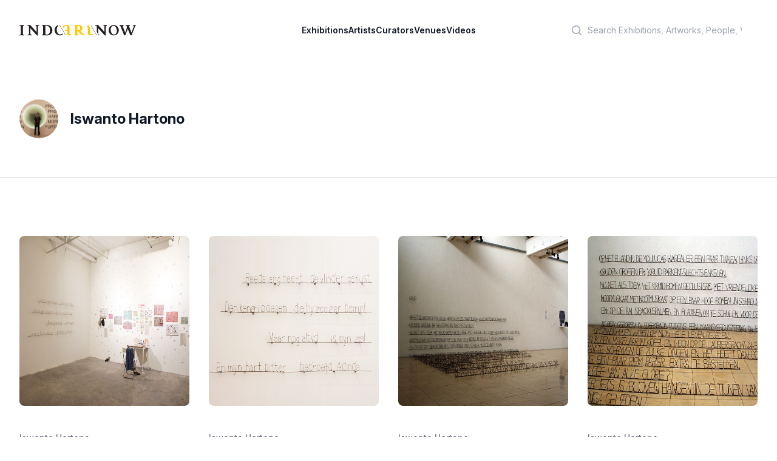

--- FILE ---
content_type: text/html; charset=utf-8
request_url: https://indoartnow.com/artists/iswanto-hartono
body_size: 5551
content:
<!DOCTYPE html>
<html lang="en">
  <head>
    <meta content="text/html; charset=UTF-8" http-equiv="Content-Type"/>
    <title>IndoArtNow | Artists | Iswanto Hartono</title>
<meta name="description" content="IndoArtNow Artist profile and artworks of Iswanto Hartono">
<meta property="og:type" content="profile">
<meta property="og:url" content="https://indoartnow.com/artists/iswanto-hartono">
<meta property="og:title" content="Iswanto Hartono">
<meta property="og:description" content="IndoArtNow Artist profile and artworks of Iswanto Hartono">
<meta property="og:image" content="/uploads/artist/image/138/thumb_artist-1492259439.jpg">
    <meta content="width=device-width,initial-scale=1" name="viewport"/>
    <link href="https://rsms.me/inter/inter.css" rel="stylesheet" />
    <meta name="csrf-param" content="authenticity_token" />
<meta name="csrf-token" content="ectnAA4IN45GJKaT3kfTYSo_VSPP_RTv-NCkzy8vOLuFjO9IkPzV0XjD-6FOY4Pz9kCuzPUMIwlB_LvN_otHAw" />
    
    <link rel="manifest" href="/manifest.webmanifest">
    <link rel="icon" href="/favicon.ico" sizes="any">
    <link rel="apple-touch-icon" href="/apple-touch-icon.png">
    <link rel="icon" href="/icon.svg" type="image/svg+xml">
    <link rel="stylesheet" href="/assets/application-bf9b6a798fdf83f480c32e849d9e48a73ee4ece7b8931ef0fc6aa24fd0c43c54.css" data-turbo-track="reload" />
    <script src="/assets/application-9cb7505e3e2a07c058407d2347a21e479da508459c1c664c800fdc4aa83a670c.js" data-turbo-track="reload" defer="defer"></script>
    <link rel="dns-prefetch" href="https://rsms.me/inter/inter.css" />
    <script type="application/ld+json">
    {
      "@context" : "http://schema.org",
      "@type" : "Organization",
      "name" : "IndoArtNow",
      "url" : "http://indoartnow.com/",
      "sameAs" : [
        "http://www.facebook.com/indoartnow",
        "http://www.twitter.com/indoartnow",
        "http://www.instagram.com/indoartnow",
        "http://www.youtube.com/channel/UCTBmVGSwdsc3r0chFTYM8cg"
      ]
    }
    </script>
<!-- Google tag (gtag.js) -->
<script async src="https://www.googletagmanager.com/gtag/js?id=UA-44624766-1"></script>
<script>
  window.dataLayer = window.dataLayer || [];
  function gtag(){dataLayer.push(arguments);}
  gtag('js', new Date());

  gtag('config', 'UA-44624766-1');
</script>
  </head>
  <body class="bg-white antialiased" data-controller="artwork-viewer" data-artwork-viewer-prevent-default-action-opening="false">
  <header class="bg-white" data-controller="mobile-menu">
  <nav class="flex items-center justify-between p-6 lg:px-8" aria-label="Global">
    <div class="flex lg:flex-1">
    <a class="-m-1.5 p-1.5" href="/">
      <span class="sr-only">IndoArtNow</span>
      <img alt="IndoArtNow" class="w-48" src="/assets/indoartnow-new-logo-74bb0dd0530574af2ecde855055dd4e36e3494094cd6bf4d7b61b6d2543071a3.svg" />
</a>    </div>
    <div class="flex lg:hidden">
      <button data-action="mobile-menu#toggle" type="button" class="-m-2.5 inline-flex items-center justify-center rounded-md p-2.5 text-gray-700">
        <span class="sr-only">Open main menu</span>
        <svg class="h-6 w-6" fill="none" viewBox="0 0 24 24" stroke-width="1.5" stroke="currentColor" aria-hidden="true">
          <path stroke-linecap="round" stroke-linejoin="round" d="M3.75 6.75h16.5M3.75 12h16.5m-16.5 5.25h16.5" />
        </svg>
      </button>
    </div>
    <div class="hidden lg:flex lg:gap-x-12">
    <a class="text-sm font-semibold leading-6 text-gray-900" href="/exhibitions">Exhibitions</a>
    <a class="text-sm font-semibold leading-6 text-gray-900" href="/artists">Artists</a>
    <a class="text-sm font-semibold leading-6 text-gray-900" href="/curators">Curators</a>
    <a class="text-sm font-semibold leading-6 text-gray-900" href="/venues">Venues</a>
    <a class="text-sm font-semibold leading-6 text-gray-900" href="/videos">Videos</a>
    </div>
    <div class="hidden lg:flex lg:flex-1 lg:justify-end">
      <div class="w-full max-w-lg lg:max-w-xs">
            <label for="search" class="sr-only">Search</label>
            <div class="relative">
              <div class="pointer-events-none absolute inset-y-0 left-0 flex items-center pl-3">
                <svg class="h-5 w-5 text-gray-400" viewBox="0 0 20 20" fill="currentColor" aria-hidden="true">
                  <path fill-rule="evenodd" d="M9 3.5a5.5 5.5 0 100 11 5.5 5.5 0 000-11zM2 9a7 7 0 1112.452 4.391l3.328 3.329a.75.75 0 11-1.06 1.06l-3.329-3.328A7 7 0 012 9z" clip-rule="evenodd"></path>
                </svg>
              </div>
              <form class="form-inline my-2 my-lg-0" action="/search" accept-charset="UTF-8" data-remote="true" method="get">
                <input 
                  id="q" 
                  name="q" 
                  class="block w-full rounded-md border-0 bg-white py-1.5 pl-10 pr-3 text-gray-300 placeholder:text-gray-400 focus:bg-slate-50 focus:text-gray-900 focus:ring-0 sm:text-sm sm:leading-6" 
                  placeholder="Search Exhibitions, Artworks, People, Venues" 
                  type="search"
                >
</form>            </div>
          </div>
    </div>
  </nav>
  <!-- Mobile menu, show/hide based on menu open state. -->
  <div class="lg:hidden hidden" role="dialog" aria-modal="true" data-mobile-menu-target="toggleable">
    <!-- Background backdrop, show/hide based on slide-over state. -->
    <div class="fixed inset-0 z-10"></div>
    <div class="fixed inset-y-0 right-0 z-10 w-full overflow-y-auto bg-white px-6 py-6 sm:max-w-sm sm:ring-1 sm:ring-gray-900/10">
      <div class="flex items-center justify-between">
        <a class="-m-1.5 p-1.5" href="/">
          <span class="sr-only">IndoArtNow</span>
          <img alt="IndoArtNow" class="w-48" src="/assets/indoartnow-new-logo-74bb0dd0530574af2ecde855055dd4e36e3494094cd6bf4d7b61b6d2543071a3.svg" />
</a>        <button data-action="mobile-menu#toggle" type="button" class="-m-2.5 rounded-md p-2.5 text-gray-700">
          <span class="sr-only">Close menu</span>
          <svg class="h-6 w-6" fill="none" viewBox="0 0 24 24" stroke-width="1.5" stroke="currentColor" aria-hidden="true">
            <path stroke-linecap="round" stroke-linejoin="round" d="M6 18L18 6M6 6l12 12" />
          </svg>
        </button>
      </div>
      <div class="mt-6 flow-root">
        <div class="-my-6 divide-y divide-gray-500/10">
          <div class="space-y-2 py-6">
          <a class="-mx-3 block rounded-lg py-2 px-3 text-base font-semibold leading-7 text-gray-900 hover:bg-gray-50" href="/exhibitions">Exhibitions</a>
          <a class="-mx-3 block rounded-lg py-2 px-3 text-base font-semibold leading-7 text-gray-900 hover:bg-gray-50" href="/artists">Artists</a>
          <a class="-mx-3 block rounded-lg py-2 px-3 text-base font-semibold leading-7 text-gray-900 hover:bg-gray-50" href="/curators">Curators</a>
          <a class="-mx-3 block rounded-lg py-2 px-3 text-base font-semibold leading-7 text-gray-900 hover:bg-gray-50" href="/venues">Venues</a>
          <a class="-mx-3 block rounded-lg py-2 px-3 text-base font-semibold leading-7 text-gray-900 hover:bg-gray-50" href="/videos">Videos</a>
          </div>
          <div class="py-6">
            <label for="search" class="sr-only">Search</label>
            <div class="relative">
              <div class="pointer-events-none absolute inset-y-0 left-0 flex items-center pl-3">
                <svg class="h-5 w-5 text-gray-400" viewBox="0 0 20 20" fill="currentColor" aria-hidden="true">
                  <path fill-rule="evenodd" d="M9 3.5a5.5 5.5 0 100 11 5.5 5.5 0 000-11zM2 9a7 7 0 1112.452 4.391l3.328 3.329a.75.75 0 11-1.06 1.06l-3.329-3.328A7 7 0 012 9z" clip-rule="evenodd"></path>
                </svg>
              </div>
              <form class="form-inline my-2 my-lg-0" action="/search" accept-charset="UTF-8" data-remote="true" method="get">
                <input 
                  id="q" 
                  name="q" 
                  class="block w-full rounded-md border-0 bg-white py-1.5 pl-10 pr-3 text-gray-300 placeholder:text-gray-400 focus:bg-slate-50 focus:text-gray-900 focus:ring-0 sm:text-sm sm:leading-6" 
                  placeholder="Search Exhibitions, Artworks, People, Venues" 
                  type="search"
                >
</form>            </div>
            <a class="-mx-3 block rounded-lg py-2.5 px-3 text-base font-semibold leading-7 text-gray-900 hover:bg-gray-50" href="/members">Log in</a>
          </div>
        </div>
      </div>
    </div>
  </div>
</header>
    <section class='mx-auto max-w-3xl px-4 sm:px-6 md:flex md:items-center md:justify-between md:space-x-5 lg:max-w-7xl lg:px-8 py-16 border-b'>
<div class='flex items-center space-x-5'>
<div class='flex-shrink-0'>
<img class="h-16 w-16 rounded-full" src="/uploads/artist/image/138/box_artist-1492259439.jpg" />
</div>
<div>
<h1 class="text-2xl font-bold text-gray-900">Iswanto Hartono</h1>
</div>
</div>
<div class='justify-stretch mt-6 flex flex-col-reverse space-y-4 space-y-reverse sm:flex-row-reverse sm:justify-end sm:space-y-0 sm:space-x-3 sm:space-x-reverse md:mt-0 md:flex-row md:space-x-3'>
</div>
</section>
<section class='mx-auto max-w-7xl overflow-hidden py-16 px-4 sm:py-24 sm:px-6 lg:px-8'>
<div class='grid grid-cols-2 gap-y-10 gap-x-6 sm:grid-cols-2 lg:grid-cols-4 lg:gap-x-8'>
<div class='group relative'>
<a data-action="click-&gt;artwork-viewer#open" data-turbo-stream="" href="/artworks/9661"><div class='aspect-w-1 aspect-h-1 w-full overflow-hidden rounded-lg bg-gray-100 group-hover:opacity-75'>
<img src="/uploads/artwork/image/9661/artwork-1398925381.jpg" />
</div>
</a><div class='pt-10 pb-4 text-left'>
<p><a class="text-sm font-medium text-gray-500" href="/artists/iswanto-hartono">Iswanto Hartono</a></p>
<a data-action="click-&gt;artwork-viewer#open" data-turbo-stream="" href="/artworks/9661"><h3 class='text-lg font-medium'>
Fetishism of Discourses Installation View #1, 2013
</h3>
</a><div class='mt-5'>
</div>
</div>
</div>
<div class='group relative'>
<a data-action="click-&gt;artwork-viewer#open" data-turbo-stream="" href="/artworks/9669"><div class='aspect-w-1 aspect-h-1 w-full overflow-hidden rounded-lg bg-gray-100 group-hover:opacity-75'>
<img src="/uploads/artwork/image/9669/artwork-1398925384.jpg" />
</div>
</a><div class='pt-10 pb-4 text-left'>
<p><a class="text-sm font-medium text-gray-500" href="/artists/iswanto-hartono">Iswanto Hartono</a></p>
<a data-action="click-&gt;artwork-viewer#open" data-turbo-stream="" href="/artworks/9669"><h3 class='text-lg font-medium'>
Goud, 2013
</h3>
</a><div class='mt-5'>
<p class='bg-white text-xs leading-sm uppercase leading-relaxed mb-3'>Steel</p>
</div>
</div>
</div>
<div class='group relative'>
<a data-action="click-&gt;artwork-viewer#open" data-turbo-stream="" href="/artworks/782"><div class='aspect-w-1 aspect-h-1 w-full overflow-hidden rounded-lg bg-gray-100 group-hover:opacity-75'>
<img src="/uploads/artwork/image/782/artwork-1398920778.jpg" />
</div>
</a><div class='pt-10 pb-4 text-left'>
<p><a class="text-sm font-medium text-gray-500" href="/artists/iswanto-hartono">Iswanto Hartono</a></p>
<a data-action="click-&gt;artwork-viewer#open" data-turbo-stream="" href="/artworks/782"><h3 class='text-lg font-medium'>
Goud1, 2011
</h3>
</a><div class='mt-5'>
</div>
</div>
</div>
<div class='group relative'>
<a data-action="click-&gt;artwork-viewer#open" data-turbo-stream="" href="/artworks/781"><div class='aspect-w-1 aspect-h-1 w-full overflow-hidden rounded-lg bg-gray-100 group-hover:opacity-75'>
<img src="/uploads/artwork/image/781/artwork-1398920778.jpg" />
</div>
</a><div class='pt-10 pb-4 text-left'>
<p><a class="text-sm font-medium text-gray-500" href="/artists/iswanto-hartono">Iswanto Hartono</a></p>
<a data-action="click-&gt;artwork-viewer#open" data-turbo-stream="" href="/artworks/781"><h3 class='text-lg font-medium'>
Goud2, 2011
</h3>
</a><div class='mt-5'>
</div>
</div>
</div>
<div class='group relative'>
<a data-action="click-&gt;artwork-viewer#open" data-turbo-stream="" href="/artworks/3381"><div class='aspect-w-1 aspect-h-1 w-full overflow-hidden rounded-lg bg-gray-100 group-hover:opacity-75'>
<img src="/uploads/artwork/image/3381/artwork-1398922569.jpg" />
</div>
</a><div class='pt-10 pb-4 text-left'>
<p><a class="text-sm font-medium text-gray-500" href="/artists/iswanto-hartono">Iswanto Hartono</a></p>
<a data-action="click-&gt;artwork-viewer#open" data-turbo-stream="" href="/artworks/3381"><h3 class='text-lg font-medium'>
Gould Gold, 2012
</h3>
</a><div class='mt-5'>
<p class='bg-white text-xs leading-sm uppercase leading-relaxed mb-3'>Iron</p>
<p class='text-xs'>400 x 250</p>
</div>
</div>
</div>
<div class='group relative'>
<a data-action="click-&gt;artwork-viewer#open" data-turbo-stream="" href="/artworks/12612"><div class='aspect-w-1 aspect-h-1 w-full overflow-hidden rounded-lg bg-gray-100 group-hover:opacity-75'>
<img src="/uploads/artwork/image/12612/artwork-1398927886.jpg" />
</div>
</a><div class='pt-10 pb-4 text-left'>
<p><a class="text-sm font-medium text-gray-500" href="/artists/iswanto-hartono">Iswanto Hartono</a></p>
<a data-action="click-&gt;artwork-viewer#open" data-turbo-stream="" href="/artworks/12612"><h3 class='text-lg font-medium'>
Kembang Dayeuh &quot;MWK dalam kenangan&quot; (Detail 1), 2014
</h3>
</a><div class='mt-5'>
<p class='bg-white text-xs leading-sm uppercase leading-relaxed mb-3'>Installation</p>
</div>
</div>
</div>
<div class='group relative'>
<a data-action="click-&gt;artwork-viewer#open" data-turbo-stream="" href="/artworks/12619"><div class='aspect-w-1 aspect-h-1 w-full overflow-hidden rounded-lg bg-gray-100 group-hover:opacity-75'>
<img src="/uploads/artwork/image/12619/artwork-1398927891.jpg" />
</div>
</a><div class='pt-10 pb-4 text-left'>
<p><a class="text-sm font-medium text-gray-500" href="/artists/iswanto-hartono">Iswanto Hartono</a></p>
<a data-action="click-&gt;artwork-viewer#open" data-turbo-stream="" href="/artworks/12619"><h3 class='text-lg font-medium'>
Kembang Dayeuh &quot;MWK dalam kenangan&quot; (Detail 2), 2014
</h3>
</a><div class='mt-5'>
<p class='bg-white text-xs leading-sm uppercase leading-relaxed mb-3'>Installation</p>
</div>
</div>
</div>
<div class='group relative'>
<a data-action="click-&gt;artwork-viewer#open" data-turbo-stream="" href="/artworks/12623"><div class='aspect-w-1 aspect-h-1 w-full overflow-hidden rounded-lg bg-gray-100 group-hover:opacity-75'>
<img src="/uploads/artwork/image/12623/artwork-1398927893.jpg" />
</div>
</a><div class='pt-10 pb-4 text-left'>
<p><a class="text-sm font-medium text-gray-500" href="/artists/iswanto-hartono">Iswanto Hartono</a></p>
<a data-action="click-&gt;artwork-viewer#open" data-turbo-stream="" href="/artworks/12623"><h3 class='text-lg font-medium'>
Kembang Dayeuh &quot;MWK dalam kenangan&quot; (Detail 3), 2014
</h3>
</a><div class='mt-5'>
<p class='bg-white text-xs leading-sm uppercase leading-relaxed mb-3'>Installation</p>
</div>
</div>
</div>
<div class='group relative'>
<a data-action="click-&gt;artwork-viewer#open" data-turbo-stream="" href="/artworks/12624"><div class='aspect-w-1 aspect-h-1 w-full overflow-hidden rounded-lg bg-gray-100 group-hover:opacity-75'>
<img src="/uploads/artwork/image/12624/artwork-1398927894.jpg" />
</div>
</a><div class='pt-10 pb-4 text-left'>
<p><a class="text-sm font-medium text-gray-500" href="/artists/iswanto-hartono">Iswanto Hartono</a></p>
<a data-action="click-&gt;artwork-viewer#open" data-turbo-stream="" href="/artworks/12624"><h3 class='text-lg font-medium'>
Kembang Dayeuh &quot;MWK dalam kenangan&quot; (Detail 4), 2014
</h3>
</a><div class='mt-5'>
<p class='bg-white text-xs leading-sm uppercase leading-relaxed mb-3'>Installation</p>
</div>
</div>
</div>
<div class='group relative'>
<a data-action="click-&gt;artwork-viewer#open" data-turbo-stream="" href="/artworks/12626"><div class='aspect-w-1 aspect-h-1 w-full overflow-hidden rounded-lg bg-gray-100 group-hover:opacity-75'>
<img src="/uploads/artwork/image/12626/artwork-1398927895.jpg" />
</div>
</a><div class='pt-10 pb-4 text-left'>
<p><a class="text-sm font-medium text-gray-500" href="/artists/iswanto-hartono">Iswanto Hartono</a></p>
<a data-action="click-&gt;artwork-viewer#open" data-turbo-stream="" href="/artworks/12626"><h3 class='text-lg font-medium'>
Kembang Dayeuh &quot;MWK dalam kenangan&quot; (Detail 5), 2014
</h3>
</a><div class='mt-5'>
<p class='bg-white text-xs leading-sm uppercase leading-relaxed mb-3'>Installation</p>
</div>
</div>
</div>
<div class='group relative'>
<a data-action="click-&gt;artwork-viewer#open" data-turbo-stream="" href="/artworks/7180"><div class='aspect-w-1 aspect-h-1 w-full overflow-hidden rounded-lg bg-gray-100 group-hover:opacity-75'>
<img src="/uploads/artwork/image/7180/artwork-1398924320.jpg" />
</div>
</a><div class='pt-10 pb-4 text-left'>
<p><a class="text-sm font-medium text-gray-500" href="/artists/iswanto-hartono">Iswanto Hartono</a></p>
<a data-action="click-&gt;artwork-viewer#open" data-turbo-stream="" href="/artworks/7180"><h3 class='text-lg font-medium'>
Nuh, 2011
</h3>
</a><div class='mt-5'>
</div>
</div>
</div>
<div class='group relative'>
<a data-action="click-&gt;artwork-viewer#open" data-turbo-stream="" href="/artworks/6183"><div class='aspect-w-1 aspect-h-1 w-full overflow-hidden rounded-lg bg-gray-100 group-hover:opacity-75'>
<img src="/uploads/artwork/image/6183/artwork-1398923894.jpg" />
</div>
</a><div class='pt-10 pb-4 text-left'>
<p><a class="text-sm font-medium text-gray-500" href="/artists/iswanto-hartono">Iswanto Hartono</a></p>
<a data-action="click-&gt;artwork-viewer#open" data-turbo-stream="" href="/artworks/6183"><h3 class='text-lg font-medium'>
Surga  , 2011
</h3>
</a><div class='mt-5'>
<p class='bg-white text-xs leading-sm uppercase leading-relaxed mb-3'>Installation</p>
</div>
</div>
</div>
<div class='group relative'>
<a data-action="click-&gt;artwork-viewer#open" data-turbo-stream="" href="/artworks/12618"><div class='aspect-w-1 aspect-h-1 w-full overflow-hidden rounded-lg bg-gray-100 group-hover:opacity-75'>
<img src="/uploads/artwork/image/12618/artwork-1398927890.jpg" />
</div>
</a><div class='pt-10 pb-4 text-left'>
<p><a class="text-sm font-medium text-gray-500" href="/artists/iswanto-hartono">Iswanto Hartono</a></p>
<a data-action="click-&gt;artwork-viewer#open" data-turbo-stream="" href="/artworks/12618"><h3 class='text-lg font-medium'>
THE WALL / STRUCTURE / CONSTRUCTION / BORDER / MEMORY (Installation View 5), 2014
</h3>
</a><div class='mt-5'>
</div>
</div>
</div>
<div class='group relative'>
<a data-action="click-&gt;artwork-viewer#open" data-turbo-stream="" href="/artworks/7194"><div class='aspect-w-1 aspect-h-1 w-full overflow-hidden rounded-lg bg-gray-100 group-hover:opacity-75'>
<img src="/uploads/artwork/image/7194/artwork-1398924326.jpg" />
</div>
</a><div class='pt-10 pb-4 text-left'>
<p><a class="text-sm font-medium text-gray-500" href="/artists/iswanto-hartono">Iswanto Hartono</a></p>
<a data-action="click-&gt;artwork-viewer#open" data-turbo-stream="" href="/artworks/7194"><h3 class='text-lg font-medium'>
Teks, 2011
</h3>
</a><div class='mt-5'>
</div>
</div>
</div>
<div class='group relative'>
<a data-action="click-&gt;artwork-viewer#open" data-turbo-stream="" href="/artworks/11065"><div class='aspect-w-1 aspect-h-1 w-full overflow-hidden rounded-lg bg-gray-100 group-hover:opacity-75'>
<img src="/uploads/artwork/image/11065/artwork-1398926490.jpg" />
</div>
</a><div class='pt-10 pb-4 text-left'>
<p><a class="text-sm font-medium text-gray-500" href="/artists/iswanto-hartono">Iswanto Hartono</a></p>
<a data-action="click-&gt;artwork-viewer#open" data-turbo-stream="" href="/artworks/11065"><h3 class='text-lg font-medium'>
The 5 Principle No-s, 2012
</h3>
</a><div class='mt-5'>
<p class='bg-white text-xs leading-sm uppercase leading-relaxed mb-3'>Installation</p>
</div>
</div>
</div>
<div class='group relative'>
<a data-action="click-&gt;artwork-viewer#open" data-turbo-stream="" href="/artworks/17862"><div class='aspect-w-1 aspect-h-1 w-full overflow-hidden rounded-lg bg-gray-100 group-hover:opacity-75'>
<img src="/uploads/artwork/image/17862/artwork-1441297960.jpg" />
</div>
</a><div class='pt-10 pb-4 text-left'>
<p><a class="text-sm font-medium text-gray-500" href="/artists/iswanto-hartono">Iswanto Hartono</a></p>
<a data-action="click-&gt;artwork-viewer#open" data-turbo-stream="" href="/artworks/17862"><h3 class='text-lg font-medium'>
Untitled by Iswanto, 2015
</h3>
</a><div class='mt-5'>
</div>
</div>
</div>
</div>
<div class='mt-16'>
<div class='text-center mt-12'>
<p class='mt-8 text-xs text-gray-500'><span class="pagy-info">Displaying <b>16</b> items</span></p>
</div>
</div>
</section>
<div data-artwork-viewer-target="container" data-action="click->artwork-viewer#closeBackground keyup@window->artwork-viewer#closeWithKeyboard" class="hidden animated fadeIn fixed inset-0 overflow-y-auto flex items-center justify-center" style="z-index: 9999;">
  <div class="max-w-7xl max-h-screen w-full relative">
    <div class="relative bg-white rounded-lg shadow dark:bg-gray-700">
      <div class="flex items-start justify-between p-4 border-b rounded-t dark:border-gray-600">
        <h3 id="modal-title" class="text-lg leading-6 font-medium text-gray-900"></h3>
        <button type="button" data-action="click->artwork-viewer#close" class="text-gray-400 bg-transparent hover:bg-gray-200 hover:text-gray-900 rounded-lg text-sm p-1.5 ml-auto inline-flex items-center dark:hover:bg-gray-600 dark:hover:text-white" data-modal-hide="defaultModal">
            <svg aria-hidden="true" class="w-5 h-5" fill="currentColor" viewBox="0 0 20 20" xmlns="http://www.w3.org/2000/svg"><path fill-rule="evenodd" d="M4.293 4.293a1 1 0 011.414 0L10 8.586l4.293-4.293a1 1 0 111.414 1.414L11.414 10l4.293 4.293a1 1 0 01-1.414 1.414L10 11.414l-4.293 4.293a1 1 0 01-1.414-1.414L8.586 10 4.293 5.707a1 1 0 010-1.414z" clip-rule="evenodd"></path></svg>
            <span class="sr-only">Close modal</span>
        </button>
      </div>
      <div id="modal-body" class="pb-5">
      </div>
    </div>
  </div>
</div>

    <footer aria-labelledby='footer-heading' class='mt-16 bg-slate-100'>
<h2 class='sr-only' id='footer-heading'>Footer</h2>
<div class='mx-auto max-w-7xl px-6 pb-8 pt-16 sm:pt-24 lg:px-8 lg:pt-32'>
<div class='xl:grid xl:grid-cols-3 xl:gap-8'>
<div class='space-y-8'>
<img class="h-4" alt="IndoArtNow" src="/assets/indoartnow-new-logo-74bb0dd0530574af2ecde855055dd4e36e3494094cd6bf4d7b61b6d2543071a3.svg" />
<p class='text-sm leading-6 text-gray-600'>
Discover Indonesian Contemporary Art
</p>
<div class='flex space-x-6'>
<a target="_blank" class="text-gray-400 hover:text-gray-500" href="https://www.facebook.com/indoartnow"><span class='sr-only'>Facebook</span>
<svg aria-hidden='true' class='h-6 w-6' fill='currentColor' viewbox='0 0 24 24'>
<path clip-rule='evenodd' d='M22 12c0-5.523-4.477-10-10-10S2 6.477 2 12c0 4.991 3.657 9.128 8.438 9.878v-6.987h-2.54V12h2.54V9.797c0-2.506 1.492-3.89 3.777-3.89 1.094 0 2.238.195 2.238.195v2.46h-1.26c-1.243 0-1.63.771-1.63 1.562V12h2.773l-.443 2.89h-2.33v6.988C18.343 21.128 22 16.991 22 12z' fill-rule='evenodd'></path>
</svg>
</a><a target="_blank" class="text-gray-400 hover:text-gray-500" href="https://instagram.com/indoartnow"><svg aria-hidden='true' class='h-6 w-6' fill='currentColor' viewbox='0 0 24 24'>
<path clip-rule='evenodd' d='M12.315 2c2.43 0 2.784.013 3.808.06 1.064.049 1.791.218 2.427.465a4.902 4.902 0 011.772 1.153 4.902 4.902 0 011.153 1.772c.247.636.416 1.363.465 2.427.048 1.067.06 1.407.06 4.123v.08c0 2.643-.012 2.987-.06 4.043-.049 1.064-.218 1.791-.465 2.427a4.902 4.902 0 01-1.153 1.772 4.902 4.902 0 01-1.772 1.153c-.636.247-1.363.416-2.427.465-1.067.048-1.407.06-4.123.06h-.08c-2.643 0-2.987-.012-4.043-.06-1.064-.049-1.791-.218-2.427-.465a4.902 4.902 0 01-1.772-1.153 4.902 4.902 0 01-1.153-1.772c-.247-.636-.416-1.363-.465-2.427-.047-1.024-.06-1.379-.06-3.808v-.63c0-2.43.013-2.784.06-3.808.049-1.064.218-1.791.465-2.427a4.902 4.902 0 011.153-1.772A4.902 4.902 0 015.45 2.525c.636-.247 1.363-.416 2.427-.465C8.901 2.013 9.256 2 11.685 2h.63zm-.081 1.802h-.468c-2.456 0-2.784.011-3.807.058-.975.045-1.504.207-1.857.344-.467.182-.8.398-1.15.748-.35.35-.566.683-.748 1.15-.137.353-.3.882-.344 1.857-.047 1.023-.058 1.351-.058 3.807v.468c0 2.456.011 2.784.058 3.807.045.975.207 1.504.344 1.857.182.466.399.8.748 1.15.35.35.683.566 1.15.748.353.137.882.3 1.857.344 1.054.048 1.37.058 4.041.058h.08c2.597 0 2.917-.01 3.96-.058.976-.045 1.505-.207 1.858-.344.466-.182.8-.398 1.15-.748.35-.35.566-.683.748-1.15.137-.353.3-.882.344-1.857.048-1.055.058-1.37.058-4.041v-.08c0-2.597-.01-2.917-.058-3.96-.045-.976-.207-1.505-.344-1.858a3.097 3.097 0 00-.748-1.15 3.098 3.098 0 00-1.15-.748c-.353-.137-.882-.3-1.857-.344-1.023-.047-1.351-.058-3.807-.058zM12 6.865a5.135 5.135 0 110 10.27 5.135 5.135 0 010-10.27zm0 1.802a3.333 3.333 0 100 6.666 3.333 3.333 0 000-6.666zm5.338-3.205a1.2 1.2 0 110 2.4 1.2 1.2 0 010-2.4z' fill-rule='evenodd'></path>
</svg>
</a><a target="_blank" class="text-gray-400 hover:text-gray-500" href="https://www.youtube.com/channel/UCTBmVGSwdsc3r0chFTYM8cg"><span class='sr-only'>Youtube</span>
<svg aria-hidden='true' class='h-6 w-6' fill='currentColor' viewbox='0 0 24 24'>
<path clip-rule='evenodd' d='M19.812 5.418c.861.23 1.538.907 1.768 1.768C21.998 8.746 22 12 22 12s0 3.255-.418 4.814a2.504 2.504 0 0 1-1.768 1.768c-1.56.419-7.814.419-7.814.419s-6.255 0-7.814-.419a2.505 2.505 0 0 1-1.768-1.768C2 15.255 2 12 2 12s0-3.255.417-4.814a2.507 2.507 0 0 1 1.768-1.768C5.744 5 11.998 5 11.998 5s6.255 0 7.814.418ZM15.194 12 10 15V9l5.194 3Z' fill-rule='evenodd'></path>
</svg>
</a><a target="_blank" class="text-gray-400 hover:text-gray-500" href="https://twitter.com/indoartnow/"><span class='sr-only'>Twitter</span>
<svg aria-hidden='true' class='h-6 w-6' fill='currentColor' viewbox='0 0 24 24'>
<path d='M8.29 20.251c7.547 0 11.675-6.253 11.675-11.675 0-.178 0-.355-.012-.53A8.348 8.348 0 0022 5.92a8.19 8.19 0 01-2.357.646 4.118 4.118 0 001.804-2.27 8.224 8.224 0 01-2.605.996 4.107 4.107 0 00-6.993 3.743 11.65 11.65 0 01-8.457-4.287 4.106 4.106 0 001.27 5.477A4.072 4.072 0 012.8 9.713v.052a4.105 4.105 0 003.292 4.022 4.095 4.095 0 01-1.853.07 4.108 4.108 0 003.834 2.85A8.233 8.233 0 012 18.407a11.616 11.616 0 006.29 1.84'></path>
</svg>
</a></div>
</div>
<div class='mt-16 grid grid-cols-2 gap-8 xl:col-span-2 xl:mt-0'>
<div class='md:grid md:grid-cols-2 md:gap-8'>
<div>
<h3 class='text-sm font-semibold leading-6 text-gray-900'>
Menu
</h3>
<ul class='mt-6 space-y-4' role='list'>
<li><a class="text-sm leading-6 text-gray-600 hover:text-gray-900" href="/exhibitions">Exhibitions</a></li>
<li><a class="text-sm leading-6 text-gray-600 hover:text-gray-900" href="/artists">Artists</a></li>
<li><a class="text-sm leading-6 text-gray-600 hover:text-gray-900" href="/curators">Curators</a></li>
<li><a class="text-sm leading-6 text-gray-600 hover:text-gray-900" href="/venues">Venues</a></li>
<li><a class="text-sm leading-6 text-gray-600 hover:text-gray-900" href="/videos">Videos</a></li>
</ul>
</div>
</div>
<div class='md:grid md:grid-cols-2 md:gap-8'>
<div>
<h3 class='text-sm font-semibold leading-6 text-gray-900'>
IndoArtNow
</h3>
<ul class='mt-6 space-y-4' role='list'>
<li><a class="text-sm leading-6 text-gray-600 hover:text-gray-900" href="/about">About Us</a></li>
<li><a class="text-sm leading-6 text-gray-600 hover:text-gray-900" href="/contact">Contact Us</a></li>
</ul>
</div>
</div>
</div>
</div>
<div class='mt-16 border-t border-gray-900/10 pt-8 md:flex md:items-center md:justify-between'>
<p class='text-xs leading-5 text-gray-500'>
Copyright &copy; 2010 - 2023 IndoArtNow
</p>
</div>
</div>
</footer>

  <script defer src="https://static.cloudflareinsights.com/beacon.min.js/vcd15cbe7772f49c399c6a5babf22c1241717689176015" integrity="sha512-ZpsOmlRQV6y907TI0dKBHq9Md29nnaEIPlkf84rnaERnq6zvWvPUqr2ft8M1aS28oN72PdrCzSjY4U6VaAw1EQ==" data-cf-beacon='{"version":"2024.11.0","token":"6871b2d2545c4bf094a7c040d61dff5b","r":1,"server_timing":{"name":{"cfCacheStatus":true,"cfEdge":true,"cfExtPri":true,"cfL4":true,"cfOrigin":true,"cfSpeedBrain":true},"location_startswith":null}}' crossorigin="anonymous"></script>
</body>
</html>
